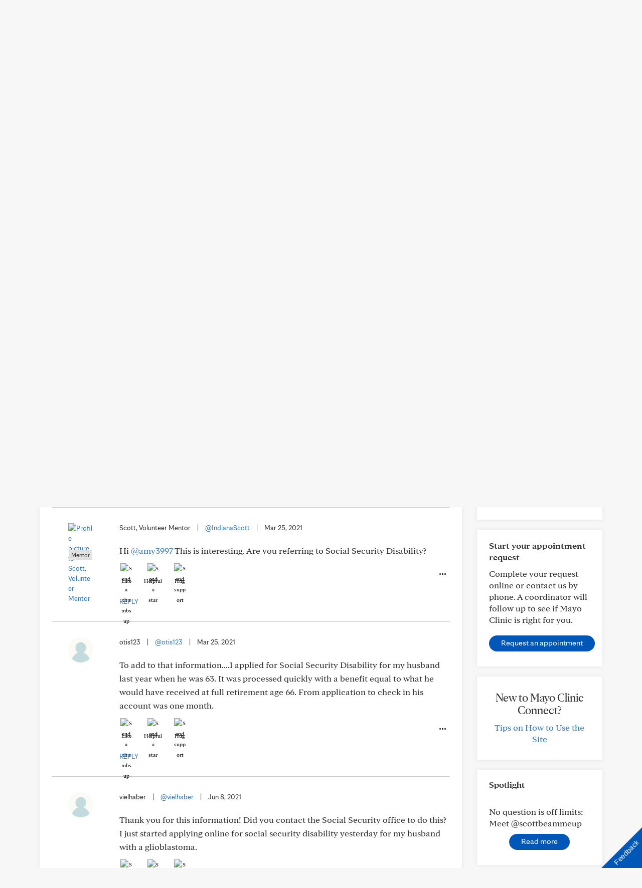

--- FILE ---
content_type: text/css
request_url: https://connect.mayoclinic.org/wp-content/plugins/carehubs-app-community/Public/css/app-community-discussion.css?ver=4.4.54
body_size: 219
content:
.single-format-discussion .discussion-by-sme { background: #FEF9E7;padding: 10px; }
.single-format-discussion .discussion-content {padding-left: 135px;}
.single-format-discussion .discussion-content .entity-interactions.row{margin-left: 0px;}
.single-format-discussion .discussion-content .entity-interactions.row .col-md-8{padding-left: 0px;}
.single-format-discussion .chv4-discussion .media{overflow:inherit !important;}
.single-format-discussion .chv4-discussion-title {margin-top: 0px;}
.single-format-discussion .chv4-author-meta {color: #646464;font-weight: bold;font-size: 12px;margin-bottom: 20px;}
.single-format-discussion .media-left {width: 115px;}
.single-format-discussion .media-left .ch-membership-banner {font-size: 11px;}
.single-format-discussion + .entity-interactions {margin-top: 0px;margin-bottom: 0px;padding-top: 0px;padding-bottom: 20px;}
.single-format-discussion a.new-comment-btn {color: rgb(57, 103, 193);border: 1px solid rgb(57, 103, 193);}

@media (max-width: 767px){
    .single-format-discussion .discussion-content {padding-left: 0px;clear: both;}
    .single-format-discussion .media-left {width: 65px;}
    .single-format-discussion + .entity-interactions {padding-left: 75px;}
    .media-left.post-author-meta {float: left;width: 60px;}
}
